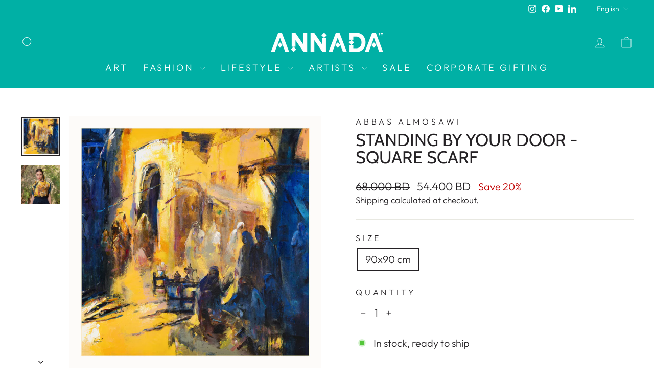

--- FILE ---
content_type: text/javascript; charset=utf-8
request_url: https://www.annadaonline.com/products/standing-by-your-door-square-scarf.js
body_size: 142
content:
{"id":8082444615955,"title":"Standing By Your Door - Square Scarf","handle":"standing-by-your-door-square-scarf","description":"\u003cp\u003eThe Square Scarf is in many cases the core of any scarf collection. Presented in fine silk, this versatile art piece caters to a range of style senses. The Square can keep with a classic look and also be styled with a more fashion-forward flair.\u003c\/p\u003e","published_at":"2023-01-17T10:07:57+03:00","created_at":"2023-01-16T14:07:07+03:00","vendor":"Abbas Almosawi","type":"Scarf","tags":["90x90 cm","90x90cm","Abbas Almosawi","black","blue","navy","Scarf","Silk Twill","Square","yellow"],"price":5440,"price_min":5440,"price_max":5440,"available":true,"price_varies":false,"compare_at_price":6800,"compare_at_price_min":6800,"compare_at_price_max":6800,"compare_at_price_varies":false,"variants":[{"id":44247985520915,"title":"90x90 cm","option1":"90x90 cm","option2":null,"option3":null,"sku":"23AM02","requires_shipping":true,"taxable":true,"featured_image":{"id":40356039688467,"product_id":8082444615955,"position":1,"created_at":"2023-01-17T09:38:57+03:00","updated_at":"2023-01-17T09:38:59+03:00","alt":null,"width":1600,"height":1600,"src":"https:\/\/cdn.shopify.com\/s\/files\/1\/0878\/1876\/products\/V12-StandingByYourDoor-Square-1.jpg?v=1673937539","variant_ids":[44247985520915]},"available":true,"name":"Standing By Your Door - Square Scarf - 90x90 cm","public_title":"90x90 cm","options":["90x90 cm"],"price":5440,"weight":300,"compare_at_price":6800,"inventory_quantity":13,"inventory_management":"shopify","inventory_policy":"deny","barcode":"8690101077791","featured_media":{"alt":null,"id":32688898703635,"position":1,"preview_image":{"aspect_ratio":1.0,"height":1600,"width":1600,"src":"https:\/\/cdn.shopify.com\/s\/files\/1\/0878\/1876\/products\/V12-StandingByYourDoor-Square-1.jpg?v=1673937539"}},"requires_selling_plan":false,"selling_plan_allocations":[]}],"images":["\/\/cdn.shopify.com\/s\/files\/1\/0878\/1876\/products\/V12-StandingByYourDoor-Square-1.jpg?v=1673937539","\/\/cdn.shopify.com\/s\/files\/1\/0878\/1876\/products\/V12-StandingByYourDoor-Square-2.jpg?v=1673937539"],"featured_image":"\/\/cdn.shopify.com\/s\/files\/1\/0878\/1876\/products\/V12-StandingByYourDoor-Square-1.jpg?v=1673937539","options":[{"name":"Size","position":1,"values":["90x90 cm"]}],"url":"\/products\/standing-by-your-door-square-scarf","media":[{"alt":null,"id":32688898703635,"position":1,"preview_image":{"aspect_ratio":1.0,"height":1600,"width":1600,"src":"https:\/\/cdn.shopify.com\/s\/files\/1\/0878\/1876\/products\/V12-StandingByYourDoor-Square-1.jpg?v=1673937539"},"aspect_ratio":1.0,"height":1600,"media_type":"image","src":"https:\/\/cdn.shopify.com\/s\/files\/1\/0878\/1876\/products\/V12-StandingByYourDoor-Square-1.jpg?v=1673937539","width":1600},{"alt":null,"id":32688898736403,"position":2,"preview_image":{"aspect_ratio":1.0,"height":1600,"width":1600,"src":"https:\/\/cdn.shopify.com\/s\/files\/1\/0878\/1876\/products\/V12-StandingByYourDoor-Square-2.jpg?v=1673937539"},"aspect_ratio":1.0,"height":1600,"media_type":"image","src":"https:\/\/cdn.shopify.com\/s\/files\/1\/0878\/1876\/products\/V12-StandingByYourDoor-Square-2.jpg?v=1673937539","width":1600}],"requires_selling_plan":false,"selling_plan_groups":[]}

--- FILE ---
content_type: text/javascript; charset=utf-8
request_url: https://www.annadaonline.com/products/standing-by-your-door-square-scarf.js
body_size: -107
content:
{"id":8082444615955,"title":"Standing By Your Door - Square Scarf","handle":"standing-by-your-door-square-scarf","description":"\u003cp\u003eThe Square Scarf is in many cases the core of any scarf collection. Presented in fine silk, this versatile art piece caters to a range of style senses. The Square can keep with a classic look and also be styled with a more fashion-forward flair.\u003c\/p\u003e","published_at":"2023-01-17T10:07:57+03:00","created_at":"2023-01-16T14:07:07+03:00","vendor":"Abbas Almosawi","type":"Scarf","tags":["90x90 cm","90x90cm","Abbas Almosawi","black","blue","navy","Scarf","Silk Twill","Square","yellow"],"price":5440,"price_min":5440,"price_max":5440,"available":true,"price_varies":false,"compare_at_price":6800,"compare_at_price_min":6800,"compare_at_price_max":6800,"compare_at_price_varies":false,"variants":[{"id":44247985520915,"title":"90x90 cm","option1":"90x90 cm","option2":null,"option3":null,"sku":"23AM02","requires_shipping":true,"taxable":true,"featured_image":{"id":40356039688467,"product_id":8082444615955,"position":1,"created_at":"2023-01-17T09:38:57+03:00","updated_at":"2023-01-17T09:38:59+03:00","alt":null,"width":1600,"height":1600,"src":"https:\/\/cdn.shopify.com\/s\/files\/1\/0878\/1876\/products\/V12-StandingByYourDoor-Square-1.jpg?v=1673937539","variant_ids":[44247985520915]},"available":true,"name":"Standing By Your Door - Square Scarf - 90x90 cm","public_title":"90x90 cm","options":["90x90 cm"],"price":5440,"weight":300,"compare_at_price":6800,"inventory_quantity":13,"inventory_management":"shopify","inventory_policy":"deny","barcode":"8690101077791","featured_media":{"alt":null,"id":32688898703635,"position":1,"preview_image":{"aspect_ratio":1.0,"height":1600,"width":1600,"src":"https:\/\/cdn.shopify.com\/s\/files\/1\/0878\/1876\/products\/V12-StandingByYourDoor-Square-1.jpg?v=1673937539"}},"requires_selling_plan":false,"selling_plan_allocations":[]}],"images":["\/\/cdn.shopify.com\/s\/files\/1\/0878\/1876\/products\/V12-StandingByYourDoor-Square-1.jpg?v=1673937539","\/\/cdn.shopify.com\/s\/files\/1\/0878\/1876\/products\/V12-StandingByYourDoor-Square-2.jpg?v=1673937539"],"featured_image":"\/\/cdn.shopify.com\/s\/files\/1\/0878\/1876\/products\/V12-StandingByYourDoor-Square-1.jpg?v=1673937539","options":[{"name":"Size","position":1,"values":["90x90 cm"]}],"url":"\/products\/standing-by-your-door-square-scarf","media":[{"alt":null,"id":32688898703635,"position":1,"preview_image":{"aspect_ratio":1.0,"height":1600,"width":1600,"src":"https:\/\/cdn.shopify.com\/s\/files\/1\/0878\/1876\/products\/V12-StandingByYourDoor-Square-1.jpg?v=1673937539"},"aspect_ratio":1.0,"height":1600,"media_type":"image","src":"https:\/\/cdn.shopify.com\/s\/files\/1\/0878\/1876\/products\/V12-StandingByYourDoor-Square-1.jpg?v=1673937539","width":1600},{"alt":null,"id":32688898736403,"position":2,"preview_image":{"aspect_ratio":1.0,"height":1600,"width":1600,"src":"https:\/\/cdn.shopify.com\/s\/files\/1\/0878\/1876\/products\/V12-StandingByYourDoor-Square-2.jpg?v=1673937539"},"aspect_ratio":1.0,"height":1600,"media_type":"image","src":"https:\/\/cdn.shopify.com\/s\/files\/1\/0878\/1876\/products\/V12-StandingByYourDoor-Square-2.jpg?v=1673937539","width":1600}],"requires_selling_plan":false,"selling_plan_groups":[]}